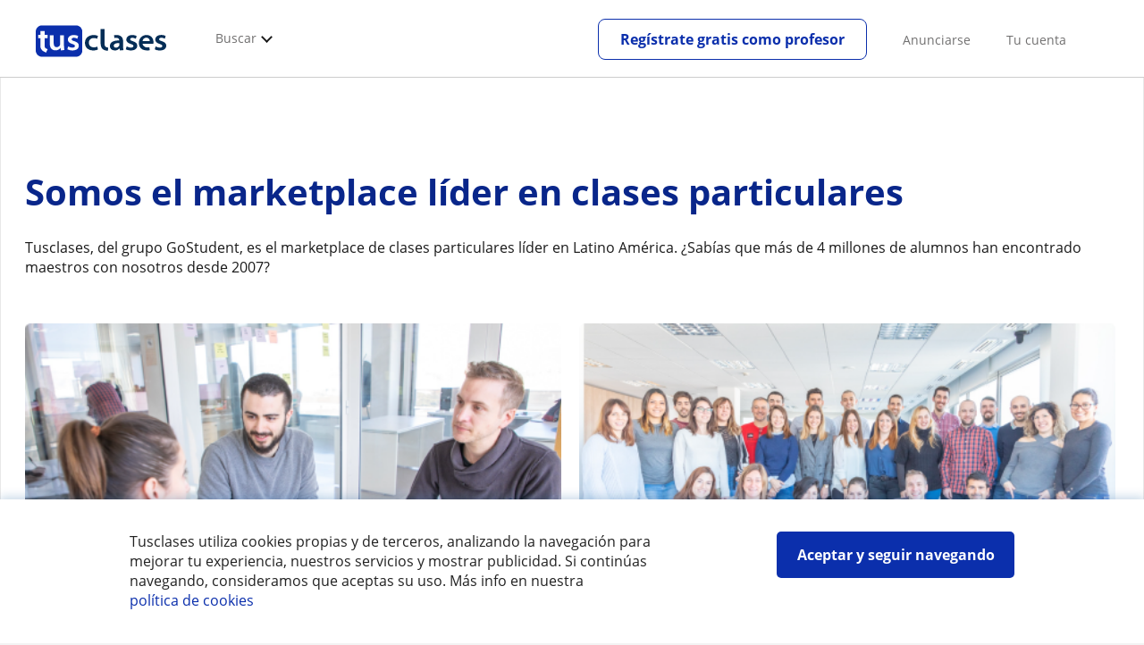

--- FILE ---
content_type: text/css
request_url: https://d13nnzzfr74buh.cloudfront.net/mision-vision.min.css?v=794
body_size: 1350
content:
.shell.shellcontent{width:100%;}.shell.shellcontent #div_contenido{padding:0;}.misionVisionContent{display:flex;flex-direction:column;padding:100px 0 134px;font-family:"Open Sans",arial,sans-serif;color:#444;}@media all and (max-width:768px){.misionVisionContent{padding:72px 0 125px;}}.misionVisionContent .title{margin:0;color:#09268a;}.misionVisionContent .subtitle{margin:0;font-size:16px;}.misionVisionContent p{margin:0;}.misionVisionContent .somosLider{display:flex;flex-direction:column;text-align:center;align-items:center;width:940px;margin:0 auto;}@media all and (max-width:768px){.misionVisionContent .somosLider{width:unset;padding:0 22px;}.misionVisionContent .somosLider img{display:block;margin:0 auto;}}.misionVisionContent .somosLider .title{font-size:24px;font-weight:bold;margin-bottom:52px;}@media all and (max-width:768px){.misionVisionContent .somosLider .title{margin-bottom:36px;}}.misionVisionContent .somosLider .subtitle{margin-bottom:52px;max-width:780px;}.misionVisionContent .somosLider .images{display:flex;text-align:left;}@media all and (max-width:768px){.misionVisionContent .somosLider .images{flex-direction:column;}.misionVisionContent .somosLider .images .title{text-align:left;}.misionVisionContent .somosLider .images img{min-height:1px;width:100%;height:auto;}}.misionVisionContent .somosLider .images .image1{margin-right:20px;}@media all and (max-width:768px){.misionVisionContent .somosLider .images .image1{margin-right:0;}}.misionVisionContent .somosLider .images .title{font-size:24px;font-weight:bold;color:#0b2fac;margin-top:24px;margin-bottom:24px;}@media all and (max-width:768px){.misionVisionContent .somosLider .images .title{margin-bottom:16px;}}.misionVisionContent .somosLider .images .subtitle{margin-bottom:0;}@media all and (max-width:768px){.misionVisionContent .somosLider .images .subtitle{margin-bottom:24px;}}.misionVisionContent .contactaCon{display:flex;flex-direction:column;text-align:center;align-items:center;margin-bottom:120px;background-color:rgba(223,238,255,.4);padding:46px 0;margin-top:134px;}@media all and (max-width:768px){.misionVisionContent .contactaCon{margin-top:72px;margin-bottom:72px;padding:46px 28px;}}.misionVisionContent .contactaCon .textContacta{display:flex;flex-direction:column;align-items:center;}.misionVisionContent .contactaCon .textContacta .title{font-size:20px;margin-bottom:24px;font-weight:bold;}.misionVisionContent .contactaCon .textContacta .subtitle{margin-bottom:36px;display:inline-block;}.misionVisionContent .contactaCon .textContacta .subtitle p{display:inline-block;}@media all and (max-width:768px){.misionVisionContent .contactaCon .textContacta .subtitle p{display:inline;}}.misionVisionContent .contactaCon .textContacta a{width:236px;font-weight:bold;font-size:16px;background:#0b2fac;}.misionVisionContent .app{display:flex;justify-content:space-evenly;width:940px;margin:0 auto;}@media all and (max-width:768px){.misionVisionContent .app{width:unset;padding:0 22px;flex-direction:column;}.misionVisionContent .app .title{text-align:left;}}.misionVisionContent .app .textBlock{display:flex;flex-direction:column;max-width:380px;}@media all and (max-width:768px){.misionVisionContent .app .textBlock{margin-bottom:46px;}}.misionVisionContent .app .textBlock .title{font-size:20px;margin-bottom:24px;font-weight:bold;}.misionVisionContent .app .textBlock .subtitle{margin-bottom:74px;}@media all and (max-width:768px){.misionVisionContent .app .textBlock .subtitle{margin-bottom:38px;}}.misionVisionContent .app .textBlock .appLinks{display:flex;}.misionVisionContent .app .textBlock .appLinks img{width:auto;height:40px;}.misionVisionContent .app .textBlock .appLinks a{border-bottom:unset;}.misionVisionContent .app .textBlock .appLinks .apple{margin-right:24px;}.misionVisionContent .app .imageBlock img{min-height:1px;width:330px;height:auto;}@media all and (max-width:768px){.misionVisionContent .app .imageBlock img{width:100%;}}.misionVisionContent .ayuda{display:flex;flex-direction:column;text-align:center;align-items:center;margin-top:134px;}@media all and (max-width:768px){.misionVisionContent .ayuda{margin-top:72px;padding:0 22px;}}.misionVisionContent .ayuda .title{font-size:20px;margin-bottom:24px;font-weight:bold;}.misionVisionContent .ayuda .subtitle{margin-bottom:48px;}.misionVisionContent .ayuda img{width:145px;height:73px;margin-bottom:36px;}.misionVisionContent .ayuda a{width:236px;font-weight:bold;font-size:16px;background:#0b2fac;}.misionVisionContent .ayuda #lnkDescubrirFR{font-weight:normal;}.country_studentpass_active .shell.tc-wrapper{width:1240px;padding-left:24px;padding-right:24px;margin:0 auto;}@media all and (max-width:768px){.country_studentpass_active .shell.tc-wrapper{width:unset;}}.country_studentpass_active .misionVisionContent{display:flex;flex-direction:column;padding:100px 0 168px;font-family:"Open Sans",arial,sans-serif;align-items:center;width:1224px;margin:0 auto;color:#1a1a1a;}@media all and (max-width:768px){.country_studentpass_active .misionVisionContent{padding:40px 0 90px;width:unset;}}.country_studentpass_active .misionVisionContent .title{margin:0;}.country_studentpass_active .misionVisionContent .subtitle{font-size:16px;}.country_studentpass_active .misionVisionContent p{margin:0;}.country_studentpass_active .misionVisionContent a{border-bottom:unset;}.country_studentpass_active .misionVisionContent a:hover{border-bottom:unset;}.country_studentpass_active .misionVisionContent .somosLider{text-align:left;align-items:unset;width:inherit;}@media all and (max-width:768px){.country_studentpass_active .misionVisionContent .somosLider{width:unset;padding:0 18px;}.country_studentpass_active .misionVisionContent .somosLider img{display:block;margin:0 auto;}}.country_studentpass_active .misionVisionContent .somosLider .title{font-size:40px;margin-bottom:24px;text-align:left;}@media all and (max-width:768px){.country_studentpass_active .misionVisionContent .somosLider .title{margin-bottom:24px;line-height:40px;font-size:32px;text-align:left;}}.country_studentpass_active .misionVisionContent .somosLider .subtitle{max-width:unset;}@media all and (max-width:768px){.country_studentpass_active .misionVisionContent .somosLider .subtitle{margin-bottom:44px;}}@media all and (max-width:768px){.country_studentpass_active .misionVisionContent .somosLider .images{flex-direction:column;}.country_studentpass_active .misionVisionContent .somosLider .images .title{text-align:left;}.country_studentpass_active .misionVisionContent .somosLider .images img{min-height:1px;width:330px;height:auto;}}.country_studentpass_active .misionVisionContent .somosLider .images img{width:600px;height:auto;}@media all and (max-width:768px){.country_studentpass_active .misionVisionContent .somosLider .images img{width:340px;}}.country_studentpass_active .misionVisionContent .somosLider .images .image1{margin-bottom:60px;}@media all and (max-width:768px){.country_studentpass_active .misionVisionContent .somosLider .images .image1{margin-right:0;}}.country_studentpass_active .misionVisionContent .somosLider .images .title{font-size:24px;color:#0b2fac;}@media all and (max-width:768px){.country_studentpass_active .misionVisionContent .somosLider .images .title{margin-bottom:16px;}}.country_studentpass_active .misionVisionContent .somosLider .images .subtitle{margin-bottom:0;max-width:500px;}@media all and (max-width:768px){.country_studentpass_active .misionVisionContent .somosLider .images .subtitle{margin-bottom:0;}}.country_studentpass_active .misionVisionContent .contactaCon{display:flex;flex-direction:row;text-align:center;align-items:center;margin-bottom:168px;background:#d7e5f4;padding:46px 0;margin-top:168px;width:inherit;border-radius:16px;justify-content:space-between;}@media all and (max-width:768px){.country_studentpass_active .misionVisionContent .contactaCon{margin-top:96px;margin-bottom:96px;padding:46px 28px;flex-direction:column;border-radius:unset;text-align:center;padding:40px 16px;}}.country_studentpass_active .misionVisionContent .contactaCon .textContacta{width:500px;text-align:left;margin-left:104px;}@media all and (max-width:768px){.country_studentpass_active .misionVisionContent .contactaCon .textContacta{width:unset;margin-left:unset;text-align:center;margin-bottom:36px;}}.country_studentpass_active .misionVisionContent .contactaCon .textContacta .title{font-size:32px;margin-bottom:24px;font-weight:bold;align-self:flex-start;}@media all and (max-width:768px){.country_studentpass_active .misionVisionContent .contactaCon .textContacta .title{font-size:24px;align-self:unset;}}.country_studentpass_active .misionVisionContent .contactaCon .textContacta .subtitle{margin-bottom:36px;display:inline-block;font-size:24px;}@media all and (max-width:768px){.country_studentpass_active .misionVisionContent .contactaCon .textContacta .subtitle{font-size:16px;}}.country_studentpass_active .misionVisionContent .contactaCon .textContacta .subtitle p{display:inline-block;}.country_studentpass_active .misionVisionContent .contactaCon .textContacta a{width:236px;padding:0;align-self:flex-start;}@media all and (max-width:768px){.country_studentpass_active .misionVisionContent .contactaCon .textContacta a{width:unset;align-self:unset;}}.country_studentpass_active .misionVisionContent .contactaCon .textContacta a.btn{background:#0b2fac;padding:17px 0;font-weight:bold;width:288px;}@media all and (max-width:768px){.country_studentpass_active .misionVisionContent .contactaCon .textContacta a.btn{width:290px;padding:2px 0;}}.country_studentpass_active .misionVisionContent .contactaCon .imageContacta{margin-right:104px;}@media all and (max-width:768px){.country_studentpass_active .misionVisionContent .contactaCon .imageContacta{margin-right:unset;}.country_studentpass_active .misionVisionContent .contactaCon .imageContacta img{min-height:1px;width:235px;}}.country_studentpass_active .misionVisionContent .ayuda{display:flex;flex-direction:row;text-align:left;align-items:center;width:inherit;margin-top:unset;justify-content:center;}@media all and (max-width:768px){.country_studentpass_active .misionVisionContent .ayuda{flex-direction:column;padding:0 16px 0;}}.country_studentpass_active .misionVisionContent .ayuda .title{font-size:24px;font-weight:bold;margin-right:10px;text-align:left;}@media all and (max-width:768px){.country_studentpass_active .misionVisionContent .ayuda .title{font-size:18px;margin-right:unset;text-align:left;align-self:flex-start;}}.country_studentpass_active .misionVisionContent .ayuda .subtitle{width:unset;color:#0b2fac;margin-bottom:unset;}@media all and (max-width:768px){.country_studentpass_active .misionVisionContent .ayuda .subtitle{font-size:18px;}}.country_studentpass_active .misionVisionContent .ayuda img{width:145px;height:73px;margin-bottom:42px;}.country_studentpass_active .misionVisionContent .ayuda a{width:236px;padding:0;font-size:24px;}.country_studentpass_active .misionVisionContent .ayuda #lnkDescubrirFR{background:none;}

--- FILE ---
content_type: image/svg+xml
request_url: https://d13nnzzfr74buh.cloudfront.net/i/mision-vision/contactaFR.svg
body_size: 10654
content:
<svg width="392" height="256" viewBox="0 0 392 256" fill="none" xmlns="http://www.w3.org/2000/svg">
<g id="commentc&#204;&#167;amarche-rechercher-06">
<g id="Group">
<path id="Path" d="M26.6924 140.257L18.1031 162.152C16.9861 164.999 20.26 167.577 22.7636 165.807L55.7729 142.527" fill="#EFF5FB"/>
<path id="Path_2" d="M126.991 151.916H47.7228C21.377 151.916 0 130.56 0 104.24V79.9215C0 53.6017 21.377 32.2842 47.7228 32.2842H126.991C153.337 32.2842 174.675 53.6017 174.675 79.9215V104.24C174.675 130.56 153.337 151.916 126.991 151.916Z" fill="#FFD8C5"/>
<path id="Path_3" d="M126.991 151.916H47.7228C21.377 151.916 0 130.56 0 104.24V79.9215C0 53.6017 21.377 32.2842 47.7228 32.2842H126.991C153.337 32.2842 174.675 53.6017 174.675 79.9215V104.24C174.675 130.56 153.337 151.916 126.991 151.916Z" fill="#EFF5FB"/>
<path id="Path_4" d="M187.579 0H145.749C131.844 0 120.597 11.2744 120.597 25.127V37.9406C120.597 47.368 125.797 55.6025 133.5 59.9122L130.111 68.4931C129.533 69.9938 131.266 71.3406 132.576 70.4171L143.168 62.9521C144.016 63.029 144.863 63.0675 145.749 63.0675H187.579C201.483 63.0675 212.73 51.7931 212.73 37.9406V25.1654C212.769 11.2744 201.483 0 187.579 0Z" fill="#6095D2"/>
<path id="Path_5" d="M126.991 32.2842H120.597V37.9791C120.597 47.4065 125.797 55.6411 133.5 59.9508L130.111 68.5316C129.533 70.0323 131.266 71.3791 132.576 70.4556L143.168 62.9906C144.016 63.0676 144.863 63.1061 145.749 63.1061H171.632C164.815 45.0978 147.405 32.2842 126.991 32.2842Z" fill="#2D629F"/>
<path id="Path_6" d="M118.44 95.39C117.092 95.7364 115.937 96.5444 114.935 97.4294C114.088 98.1606 113.318 98.9301 112.624 99.7767C111.084 101.624 109.89 103.663 108.965 105.895C108.503 107.049 108.118 108.242 107.887 109.435C107.81 109.858 107.81 110.243 108.041 110.628C108.233 110.936 108.58 111.244 108.965 111.32C109.735 111.513 110.698 111.09 110.852 110.243C111.122 108.935 111.507 107.703 112.008 106.472C111.969 106.588 111.892 106.703 111.854 106.857C112.547 105.202 113.433 103.663 114.55 102.239C114.473 102.355 114.396 102.432 114.319 102.547C115.32 101.277 116.437 100.085 117.709 99.0841C117.593 99.161 117.516 99.238 117.4 99.3149C117.863 98.9686 118.402 98.6223 118.941 98.3914C118.826 98.4299 118.71 98.5069 118.556 98.5453C118.787 98.4684 119.018 98.3914 119.249 98.3145C120.02 98.1221 120.559 97.1986 120.328 96.429C120.058 95.6594 119.288 95.1977 118.44 95.39Z" fill="#E28B50"/>
<path id="Path_7" d="M112.2 100.816L112.701 114.745C112.701 114.745 129.495 113.129 126.259 103.856C123.871 96.9678 112.2 100.816 112.2 100.816Z" fill="#E28B50"/>
<path id="Path_8" d="M125.527 95.8135C125.412 96.0059 125.296 96.1982 125.181 96.3522C125.142 96.3906 125.104 96.4676 125.065 96.5061C124.988 96.6215 125.065 96.583 125.104 96.4676C125.065 96.5446 124.911 96.6985 124.873 96.7754C124.603 97.0833 124.295 97.3911 123.948 97.6989C123.871 97.7759 123.756 97.8529 123.679 97.9298C123.64 97.9683 123.602 98.0068 123.563 98.0453C123.525 98.0837 123.409 98.1992 123.525 98.0837C123.679 97.9683 123.486 98.1222 123.448 98.1222C123.409 98.1607 123.371 98.1992 123.332 98.1992C123.216 98.2761 123.139 98.3531 123.024 98.43C122.677 98.6609 122.292 98.9303 121.907 99.1227C120.251 100.085 118.479 100.777 116.784 101.701C115.744 102.278 114.743 102.894 113.857 103.702C113.395 104.086 113.433 104.933 113.857 105.318C114.358 105.78 115.012 105.741 115.475 105.318C115.552 105.241 115.667 105.164 115.744 105.087C115.783 105.048 115.821 105.01 115.86 104.972C116.014 104.856 115.629 105.125 115.86 104.972C116.052 104.818 116.245 104.664 116.476 104.548C116.861 104.279 117.285 104.048 117.708 103.779C118.556 103.317 119.48 102.894 120.366 102.47C122.138 101.624 123.833 100.739 125.335 99.5075C126.182 98.8148 126.914 97.9683 127.453 97.0448C127.761 96.5061 127.607 95.775 127.03 95.4671C126.529 95.1208 125.836 95.2747 125.527 95.8135Z" fill="#E28B50"/>
<path id="Path_9" d="M128.224 98.4685C127.954 98.7379 127.684 99.0073 127.376 99.2766C127.222 99.392 127.068 99.546 126.914 99.6614C126.953 99.6229 126.991 99.6229 127.03 99.5844C126.991 99.6229 126.953 99.6614 126.914 99.6999C126.837 99.7768 126.76 99.8153 126.644 99.8923C126.028 100.316 125.373 100.7 124.719 101.047C124.372 101.239 124.064 101.393 123.717 101.547C123.563 101.624 123.37 101.701 123.216 101.778C123.178 101.816 123.101 101.816 123.062 101.855C123.216 101.778 123.216 101.778 123.101 101.816C123.024 101.855 122.947 101.893 122.87 101.893C122.138 102.201 121.406 102.47 120.674 102.701C120.097 102.894 119.673 103.509 119.865 104.125C120.058 104.702 120.674 105.125 121.291 104.933C124.41 103.894 127.53 102.509 129.88 100.123C130.304 99.6999 130.342 98.9303 129.88 98.507C129.418 98.0453 128.686 98.0068 128.224 98.4685Z" fill="#E28B50"/>
<path id="Path_10" d="M128.917 102.355C127.915 103.086 126.837 103.702 125.72 104.279C125.45 104.433 125.142 104.548 124.873 104.664C124.68 104.741 125.027 104.625 124.873 104.664C124.796 104.702 124.757 104.702 124.68 104.741C124.526 104.817 124.372 104.856 124.218 104.933C123.64 105.164 123.062 105.356 122.446 105.51C121.868 105.664 121.445 106.318 121.637 106.934C121.83 107.511 122.446 107.896 123.062 107.742C125.566 107.049 127.954 105.895 130.072 104.394C130.342 104.202 130.535 104.009 130.612 103.702C130.689 103.432 130.65 103.047 130.496 102.817C130.188 102.278 129.456 101.97 128.917 102.355Z" fill="#E28B50"/>
<path id="Path_11" d="M128.147 106.78C128.031 106.857 128.07 106.818 128.147 106.78C128.108 106.818 128.031 106.818 127.954 106.857C127.838 106.895 127.723 106.934 127.607 106.972C127.376 107.049 127.145 107.165 126.876 107.242C126.375 107.434 125.874 107.588 125.373 107.703C124.333 107.973 123.293 108.127 122.331 108.627C121.791 108.896 121.599 109.704 121.907 110.205C122.253 110.743 122.908 110.936 123.486 110.628C123.525 110.589 123.602 110.589 123.64 110.551C123.833 110.435 123.486 110.589 123.64 110.551C123.756 110.512 123.833 110.474 123.948 110.435C124.179 110.358 124.41 110.32 124.642 110.243C125.142 110.128 125.643 110.012 126.144 109.858C127.222 109.55 128.262 109.166 129.264 108.742C129.495 108.627 129.726 108.281 129.803 108.05C129.88 107.78 129.841 107.396 129.687 107.165C129.533 106.934 129.302 106.703 128.994 106.626C128.724 106.587 128.455 106.664 128.147 106.78Z" fill="#E28B50"/>
<path id="Path_12" d="M94.2515 132.522C89.9761 132.522 85.7393 130.675 82.8505 127.135L61.666 101.162L76.6107 89.0024L94.9449 111.436L110.159 99.2764L122.177 114.283L103.419 129.329C100.722 131.484 97.487 132.522 94.2515 132.522Z" fill="#B0DD88"/>
<path id="Path_13" d="M85.4696 123.018L90.3227 151.916H42.7925C42.7925 151.916 40.1349 126.058 47.1065 115.746" fill="#163150"/>
<path id="Path_14" d="M96.4854 63.6831C96.4854 63.6831 100.915 66.7999 98.6424 69.2241C96.7551 71.2635 91.4397 68.4545 91.4397 68.4545L92.9804 64.1449" fill="#0B1928"/>
<path id="Path_15" d="M139.047 118.939C137.776 119.401 136.697 120.209 135.773 121.171C134.926 122.056 134.155 122.98 133.462 123.98C132.114 125.866 131.112 128.02 130.458 130.252C130.072 131.561 129.841 132.869 129.687 134.216C129.649 134.6 129.88 135.062 130.15 135.293C130.419 135.562 130.843 135.755 131.228 135.755C131.613 135.755 132.037 135.601 132.306 135.293C132.615 134.985 132.692 134.639 132.769 134.216C132.769 134.062 132.807 133.908 132.807 133.754C132.807 133.908 132.769 134.023 132.769 134.177C133 132.407 133.501 130.637 134.194 128.982C134.155 129.098 134.078 129.213 134.04 129.367C134.733 127.751 135.619 126.212 136.697 124.788C136.62 124.904 136.543 124.981 136.466 125.096C137.237 124.134 138.046 123.172 139.047 122.402C138.931 122.479 138.854 122.556 138.739 122.633C139.124 122.326 139.509 122.095 139.971 121.902C139.856 121.941 139.74 122.018 139.586 122.056C139.702 122.018 139.779 121.979 139.894 121.941C140.28 121.825 140.588 121.594 140.819 121.248C141.011 120.902 141.088 120.44 140.973 120.055C140.703 119.286 139.856 118.67 139.047 118.939Z" fill="#E28B50"/>
<path id="Path_16" d="M133.192 124.942L134.964 138.756C134.964 138.756 151.527 135.601 147.482 126.635C144.478 120.055 133.192 124.942 133.192 124.942Z" fill="#E28B50"/>
<path id="Path_17" d="M146.057 118.67C145.865 119.093 145.634 119.478 145.364 119.863C145.325 119.94 145.248 120.017 145.171 120.094C145.325 119.824 145.171 120.094 145.133 120.171C144.979 120.363 144.825 120.555 144.632 120.709C144.324 121.017 143.977 121.325 143.631 121.633C143.554 121.71 143.477 121.748 143.4 121.825C143.361 121.864 143.284 121.902 143.245 121.941C143.13 122.056 143.438 121.825 143.284 121.902C143.091 122.056 142.899 122.172 142.706 122.325C141.127 123.441 139.432 124.288 137.853 125.365C136.89 126.019 135.966 126.712 135.157 127.559C134.733 127.982 134.695 128.752 135.157 129.175C135.619 129.598 136.351 129.637 136.775 129.175C137.121 128.828 137.468 128.482 137.853 128.174C137.93 128.097 138.007 128.02 138.123 127.982C137.853 128.136 138.2 127.943 138.238 127.905C138.431 127.751 138.662 127.597 138.893 127.443C139.702 126.905 140.549 126.404 141.397 125.904C143.053 124.904 144.709 123.903 146.096 122.518C146.866 121.748 147.559 120.825 148.022 119.824C148.291 119.286 148.176 118.555 147.598 118.247C147.136 117.977 146.327 118.093 146.057 118.67Z" fill="#E28B50"/>
<path id="Path_18" d="M149.023 121.094C148.522 121.71 148.021 122.249 147.444 122.749C147.29 122.864 147.174 122.98 147.02 123.095C146.982 123.134 146.673 123.364 146.943 123.172C146.866 123.249 146.789 123.288 146.673 123.364C146.365 123.595 146.057 123.788 145.749 123.98C144.439 124.827 143.053 125.519 141.628 126.135C141.088 126.366 140.896 127.212 141.204 127.713C141.589 128.29 142.205 128.405 142.783 128.136C145.71 126.828 148.599 125.211 150.641 122.71C150.833 122.479 150.987 122.21 150.987 121.902C150.987 121.633 150.872 121.287 150.641 121.094C150.255 120.671 149.447 120.556 149.023 121.094Z" fill="#E28B50"/>
<path id="Path_19" d="M149.87 125.058C149.639 125.25 149.408 125.442 149.177 125.635C149.1 125.673 149.061 125.75 148.984 125.789C148.83 125.904 149.1 125.712 148.984 125.789C148.869 125.866 148.753 125.981 148.599 126.058C148.099 126.404 147.598 126.751 147.059 127.059C146.519 127.366 145.98 127.674 145.441 127.944C145.171 128.059 144.902 128.213 144.632 128.328C144.555 128.367 144.516 128.405 144.439 128.405C144.709 128.29 144.478 128.405 144.401 128.405C144.247 128.482 144.093 128.521 143.939 128.598C143.669 128.713 143.399 128.867 143.245 129.136C143.091 129.367 143.053 129.752 143.13 130.021C143.322 130.56 143.939 131.06 144.555 130.83C147.097 129.868 149.408 128.482 151.45 126.674C151.912 126.289 151.873 125.442 151.45 125.058C151.026 124.596 150.333 124.634 149.87 125.058Z" fill="#E28B50"/>
<path id="Path_20" d="M149.716 129.367C149.254 129.598 148.792 129.829 148.33 130.06C148.214 130.098 148.099 130.175 147.945 130.214C147.906 130.252 147.829 130.252 147.791 130.291C147.636 130.368 147.983 130.214 147.829 130.291C147.559 130.406 147.328 130.483 147.059 130.599C146.057 130.984 145.017 131.214 144.131 131.792C143.631 132.099 143.361 132.831 143.708 133.369C144.016 133.869 144.748 134.139 145.287 133.792C145.479 133.677 145.711 133.562 145.903 133.446C146.057 133.369 145.634 133.562 145.903 133.446C145.942 133.408 146.019 133.408 146.057 133.369C146.173 133.331 146.288 133.292 146.365 133.254C146.866 133.1 147.328 132.946 147.829 132.754C148.869 132.369 149.87 131.907 150.833 131.368C151.373 131.06 151.565 130.291 151.257 129.791C150.949 129.252 150.294 129.06 149.716 129.367Z" fill="#E28B50"/>
<ellipse id="Oval" cx="65.3251" cy="123.018" rx="20.1445" ry="20.1247" fill="#163150"/>
<path id="Path_21" d="M82.6963 87.6559L72.4893 80.7681C74.6847 77.5358 76.1099 74.8038 77.6506 71.9178C78.1513 70.9559 78.6905 69.9939 79.1912 68.9934L90.0146 74.9192C89.5139 75.8427 89.0516 76.7277 88.5509 77.6512C87.0102 80.5757 85.2384 83.8464 82.6963 87.6559Z" fill="#E28B50"/>
<path id="Path_22" d="M81.3484 76.8047C81.3484 76.8047 82.2728 81.1528 85.4697 83.2692L88.6667 77.7667" fill="#773901"/>
<path id="Path_23" d="M85.6622 80.1908L86.0859 80.3447C89.4369 81.4221 93.019 79.6136 94.136 76.2659L96.4085 69.3396C97.8721 64.8376 95.407 60.0277 90.9005 58.5654C86.394 57.1032 81.5794 59.5659 80.1157 64.068L79.0757 67.2618C77.2654 72.6104 80.2313 78.4207 85.6622 80.1908Z" fill="#E28B50"/>
<path id="Path_24" d="M91.5938 74.8807C91.5168 74.8037 91.4782 74.7652 91.4012 74.6883C91.3627 74.6498 91.3627 74.6113 91.3242 74.5729C91.3242 74.5729 91.2857 74.4959 91.3242 74.5729L91.2857 74.5344C91.1701 74.3805 91.0931 74.2265 91.016 74.0726C90.9775 74.0341 90.9775 73.9957 90.9775 73.9572C90.9775 73.9187 90.939 73.8417 90.939 73.9187C90.9005 73.8417 90.862 73.7648 90.862 73.6493C90.7849 73.457 90.7464 73.303 90.7464 73.1106C90.7079 72.9182 90.4383 72.7643 90.2842 72.8413C90.0531 72.9182 89.9761 73.1106 90.0146 73.303C90.1301 74.1111 90.5538 74.8807 91.1316 75.4579C91.2857 75.6118 91.5168 75.6118 91.6708 75.4579C91.7479 75.2655 91.7479 75.0346 91.5938 74.8807Z" fill="#0B1928"/>
<ellipse id="Oval_2" cx="92.942" cy="71.225" rx="0.616275" ry="0.615668" fill="#0B1928"/>
<path id="Path_25" d="M94.059 68.8778C93.6738 68.7624 93.2887 68.7239 92.9035 68.7239C92.7109 68.7239 92.5183 68.9163 92.5183 69.1087C92.5183 69.3011 92.6724 69.4935 92.9035 69.4935C93.0576 69.4935 93.2501 69.4935 93.4042 69.5319C93.3657 69.5319 93.3272 69.5319 93.2887 69.5319C93.4812 69.5704 93.6353 69.6089 93.8279 69.6474C94.0205 69.6859 94.2516 69.5704 94.2901 69.378C94.3671 69.1471 94.2516 68.9548 94.059 68.8778Z" fill="#0B1928"/>
<path id="Path_26" d="M95.2915 74.8806C94.9064 75.6886 93.5583 76.4197 92.6724 75.7656L93.9049 73.6108C93.9819 73.4568 94.8293 73.6492 94.9449 73.7262C95.4456 74.034 95.4841 74.4573 95.2915 74.8806Z" fill="#E28B50"/>
<path id="Path_27" d="M49.2634 93.3508L45.2191 112.667C44.9494 114.053 45.7583 115.399 47.1449 115.746L87.2028 126.135C88.3583 126.443 89.5523 125.904 90.1686 124.865L97.8335 111.167C103.496 101.008 98.2572 88.233 87.0872 84.9623L71.1411 80.3063C61.3963 77.4204 51.3048 83.4616 49.2634 93.3508Z" fill="#B0DD88"/>
<path id="Path_28" d="M87.3569 67.6465C87.3569 67.6465 85.7777 65.0684 84.6222 66.723C83.9289 67.7235 84.4296 68.9163 84.9689 69.6859C85.354 70.2246 85.277 70.9557 84.8148 71.379L80.5009 75.4578C80.2313 75.6887 79.8846 75.8041 79.5379 75.6887L76.8417 74.9961C76.3795 74.8806 76.0329 74.4574 76.0714 73.9571C76.1869 71.6869 74.8003 66.3767 76.6492 62.2979C77.6506 60.0661 82.4652 53.9094 90.2842 57.7574C90.9775 58.1037 87.7806 57.9882 88.551 57.8728C90.3613 57.6034 93.9048 57.565 96.6011 60.5663C100.376 64.7606 100.799 66.5691 97.6795 66.8385C94.6367 67.0693 90.8235 64.068 87.3569 67.6465Z" fill="#0B1928"/>
<path id="Path_29" d="M60.9728 139.872C61.9357 143.528 62.5135 147.26 62.7446 150.993C62.7831 151.493 63.5534 151.493 63.5149 150.993C63.2838 147.183 62.7061 143.374 61.7046 139.641C61.5891 139.179 60.8572 139.372 60.9728 139.872Z" fill="#2D629F"/>
<path id="Shape" d="M102.61 150.069C98.681 150.069 95.8307 149.184 93.5197 147.452C88.3199 143.528 86.7407 136.255 83.8904 117.977C83.1201 113.129 82.0031 105.779 81.2712 103.971C81.2712 103.971 81.849 105.356 83.4667 106.626L95.253 91.3882C99.798 94.8898 100.722 100.777 102.918 115.014C103.573 119.247 104.651 126.212 105.691 130.522C111.353 129.56 121.868 126.597 131.459 123.134L138.007 141.219C137.699 141.334 129.88 144.143 121.368 146.529C113.086 148.915 107.116 150.069 102.61 150.069Z" fill="#B0DD88"/>
<path id="Path_30" d="M82.3497 106.395C83.0044 110.32 83.6592 114.206 84.314 118.131C84.5066 119.247 84.6992 120.325 84.8533 121.44C84.8918 121.671 85.277 121.594 85.2384 121.325C84.5837 117.4 83.9289 113.514 83.2741 109.589C83.0815 108.473 82.8889 107.396 82.7348 106.28C82.6578 106.049 82.3111 106.164 82.3497 106.395Z" fill="#629F2D"/>
<path id="Path_31" d="M117.131 100.7C117.478 101.893 117.4 103.163 116.9 104.317C116.823 104.51 116.861 104.741 117.054 104.856C117.208 104.972 117.478 104.895 117.593 104.702C118.209 103.394 118.325 101.893 117.901 100.508C117.709 100.008 116.977 100.239 117.131 100.7Z" fill="#773901"/>
<g id="Group_2">
<ellipse id="Oval_3" cx="148.407" cy="31.9762" rx="2.31103" ry="2.30876" fill="#EFF5FB"/>
<ellipse id="Oval_4" cx="166.664" cy="31.9762" rx="2.31103" ry="2.30876" fill="#EFF5FB"/>
<ellipse id="Oval_5" cx="184.921" cy="31.9762" rx="2.31103" ry="2.30876" fill="#EFF5FB"/>
</g>
<path id="Path_32" d="M72.682 49.1381C73.0671 49.9077 73.4523 50.7158 73.876 51.4854C73.953 51.6778 74.2227 51.7162 74.4153 51.6393C74.6078 51.5238 74.6464 51.293 74.5693 51.1006C74.1841 50.331 73.799 49.5229 73.3753 48.7533C73.2983 48.5609 73.0286 48.5225 72.836 48.5994C72.6435 48.7533 72.5664 48.9457 72.682 49.1381Z" fill="#0B1928"/>
<path id="Path_33" d="M83.3513 44.9054C83.5824 46.1367 83.8135 47.3681 84.006 48.5994C84.0446 48.7918 84.2757 48.9072 84.4683 48.8688C84.6994 48.7918 84.7764 48.5994 84.7379 48.407C84.5068 47.1757 84.2757 45.9443 84.0831 44.713C84.0446 44.5206 83.8135 44.4052 83.6209 44.4437C83.3898 44.4821 83.3127 44.6745 83.3513 44.9054Z" fill="#0B1928"/>
<path id="Path_34" d="M95.5225 46.0211C95.2529 47.0985 94.9833 48.1374 94.6752 49.2149C94.5596 49.6766 95.2914 49.9075 95.407 49.4073C95.6766 48.3298 95.9462 47.2909 96.2544 46.2135C96.4084 45.7517 95.6766 45.5593 95.5225 46.0211Z" fill="#0B1928"/>
</g>
<g id="Group_3">
<path id="Shape_2" d="M274.511 101.135C274.318 101.135 274.087 101.096 273.894 101.02C273.123 100.674 272.738 99.7899 273.085 98.9829C274.781 95.1401 274.742 91.9122 274.742 90.3751C274.742 89.7987 274.742 89.4144 274.819 89.0685C275.012 88.2231 275.821 87.7235 276.631 87.8773C277.44 88.0694 277.98 88.838 277.826 89.6449C277.826 89.7602 277.826 90.0677 277.826 90.3366C277.826 92.1043 277.864 95.755 275.937 100.213C275.706 100.789 275.128 101.135 274.511 101.135Z" fill="#FFB685"/>
<path id="Path_35" d="M260.634 108.052L275.513 102.557C275.513 102.557 275.475 85.3794 266.532 86.0711C257.589 86.7628 260.634 108.052 260.634 108.052Z" fill="#FFB685"/>
<path id="Path_36" d="M273.74 95.8319C273.162 95.8319 272.661 95.4092 272.583 94.8328C271.311 85.0337 265.26 82.3053 264.99 82.19C264.412 81.921 264.142 81.2678 264.373 80.6913C264.604 80.1149 265.298 79.8459 265.876 80.0765C266.185 80.1918 273.393 83.3429 274.858 94.5638C274.935 95.1787 274.511 95.7551 273.856 95.8704C273.856 95.7935 273.817 95.8319 273.74 95.8319Z" fill="#FFB685"/>
<path id="Shape_3" d="M267.881 89.4144C267.496 89.4144 267.11 89.2223 266.917 88.8764C266.532 88.3384 263.757 85.1874 261.135 84.4188C260.519 84.2267 260.172 83.5734 260.365 82.997C260.557 82.3821 261.213 82.0363 261.791 82.2284C265.26 83.266 268.806 87.3393 268.999 87.9542C269.192 88.569 268.845 89.2223 268.228 89.376C268.074 89.4144 267.958 89.4144 267.881 89.4144Z" fill="#FFB685"/>
<path id="Path_37" d="M263.795 91.3359C263.371 91.3359 262.947 91.1053 262.754 90.7211C262.716 90.6058 261.251 87.9927 258.514 87.6468C257.898 87.57 257.435 86.9935 257.512 86.3403C257.589 85.7254 258.167 85.2643 258.823 85.3411C262.87 85.8407 264.836 89.6451 264.836 89.6835C265.106 90.2599 264.874 90.9516 264.296 91.2206C264.142 91.2975 263.949 91.3359 263.795 91.3359Z" fill="#FFB685"/>
<path id="Path_38" d="M261.598 95.832C261.097 95.832 260.634 95.5245 260.48 95.025C260.441 94.9097 259.439 92.1044 256.818 91.2975C256.201 91.1053 255.854 90.452 256.047 89.8756C256.24 89.2608 256.895 88.9149 257.473 89.1071C261.405 90.2983 262.677 94.3333 262.677 94.3717C262.87 94.9865 262.484 95.6398 261.906 95.7935C261.791 95.832 261.675 95.832 261.598 95.832Z" fill="#FFB685"/>
<path id="Path_39" d="M353.261 229.177L361.857 251.043C362.975 253.886 359.698 256.461 357.193 254.693L324.158 231.444" fill="#EFF5FB"/>
<path id="Path_40" d="M264.913 240.782H344.241C370.607 240.782 391.961 219.493 391.961 193.208V168.922C391.961 142.637 370.607 121.348 344.241 121.348H264.913C238.547 121.348 217.193 142.637 217.193 168.922V193.208C217.193 219.493 238.586 240.782 264.913 240.782Z" fill="#EFF5FB"/>
<path id="Shape_4" d="M357.27 196.551C356.961 196.551 356.614 196.436 356.345 196.244C355.689 195.744 355.535 194.784 356.036 194.131C356.075 194.054 356.229 193.746 356.345 193.516C357.077 191.902 358.619 188.597 362.281 185.407C362.936 184.831 363.9 184.908 364.439 185.561C365.017 186.214 364.94 187.175 364.285 187.713C361.124 190.48 359.775 193.4 359.12 194.822C358.889 195.36 358.696 195.706 358.503 195.975C358.195 196.321 357.771 196.551 357.27 196.551Z" fill="#FFB685"/>
<path id="Path_41" d="M379.472 184.754L363.668 183.409C363.668 183.409 356.383 198.972 364.748 202.124C373.112 205.275 379.472 184.754 379.472 184.754Z" fill="#FFB685"/>
<path id="Path_42" d="M363.553 208.234C363.244 208.234 362.936 208.118 362.705 207.849C362.473 207.619 357.308 201.701 360.777 190.941C360.97 190.326 361.625 190.019 362.242 190.211C362.859 190.403 363.167 191.056 362.975 191.671C359.929 201.086 364.247 206.12 364.439 206.312C364.863 206.773 364.825 207.504 364.324 207.926C364.131 208.157 363.861 208.234 363.553 208.234Z" fill="#FFB685"/>
<path id="Shape_5" d="M368.178 207.965C367.909 207.965 367.639 207.849 367.407 207.657C364.709 205.236 363.244 200.048 363.321 199.395C363.437 198.78 364.015 198.319 364.632 198.434C365.172 198.511 365.557 198.934 365.596 199.434C365.711 200.087 366.868 204.083 368.911 205.928C369.373 206.351 369.412 207.081 368.988 207.542C368.834 207.849 368.487 207.965 368.178 207.965Z" fill="#FFB685"/>
<path id="Path_43" d="M372.033 206.235C371.802 206.235 371.609 206.159 371.416 206.043C367.985 203.853 367.831 199.626 367.831 199.587C367.831 198.934 368.332 198.435 368.988 198.435C369.604 198.435 370.144 198.934 370.144 199.549C370.144 199.664 370.337 202.662 372.65 204.122C373.189 204.468 373.343 205.159 372.996 205.697C372.804 206.043 372.418 206.235 372.033 206.235Z" fill="#FFB685"/>
<path id="Path_44" d="M375.001 203.545C374.731 203.545 374.461 203.43 374.23 203.238C371.185 200.51 371.763 196.321 371.763 196.244C371.879 195.629 372.457 195.168 373.074 195.283C373.69 195.399 374.114 195.975 374.037 196.59C374.037 196.705 373.729 199.664 375.772 201.509C376.234 201.931 376.273 202.662 375.849 203.123C375.618 203.43 375.309 203.545 375.001 203.545Z" fill="#FFB685"/>
<ellipse id="Oval_6" cx="321.537" cy="169.345" rx="19.967" ry="19.9057" fill="#F99192"/>
<path id="Path_45" d="M321.961 139.063L310.937 135.605V135.643C311.438 133.607 309.781 125.806 307.969 122.693L317.952 116.852C320.419 121.156 323.889 132.877 321.961 139.063Z" fill="#FFB685"/>
<path id="Path_46" d="M308.894 124.038L310.205 129.687C310.205 129.687 312.749 127.881 316.218 123.769C316.218 123.769 313.558 125.191 308.894 124.038Z" fill="#CC6600"/>
<path id="Path_47" d="M306.62 124.614L306.08 124.23C302.688 121.924 301.84 117.313 304.153 113.931L309.048 106.784C311.631 103.018 316.796 102.057 320.574 104.632L322.385 105.862C326.163 108.436 327.127 113.586 324.544 117.352L321.46 121.809C318.145 126.69 311.515 127.919 306.62 124.614Z" fill="#FFB685"/>
<ellipse id="Oval_7" cx="308.894" cy="112.087" rx="0.693833" ry="0.691703" fill="#0B1928"/>
<path id="Path_48" d="M304.269 112.356C303.806 113.24 304.076 114.892 305.232 115.2L306.312 112.702C306.389 112.548 305.656 111.972 305.502 111.895C304.924 111.664 304.5 111.895 304.269 112.356Z" fill="#FFB685"/>
<path id="Path_49" d="M324.775 130.071L300.414 134.452C294.285 135.567 290.353 141.561 291.818 147.594L297.523 171.189C297.986 173.034 299.72 174.302 301.609 174.148L341.042 170.997C343.085 170.843 344.665 169.076 344.627 167.039L344.048 145.635C343.74 135.682 334.605 128.304 324.775 130.071Z" fill="#6095D2"/>
<path id="Path_50" d="M306.62 115.277L308.509 115.353C308.778 115.353 308.971 115.622 308.856 115.891C308.547 116.66 307.853 118.005 306.813 117.851C305.733 117.698 305.887 116.429 306.042 115.738C306.119 115.43 306.35 115.238 306.62 115.277Z" fill="#0B1928"/>
<path id="Path_51" d="M306.813 117.813C307.545 117.889 308.085 117.313 308.432 116.698C307.699 116.276 306.658 116.775 306.003 117.159C306.119 117.505 306.389 117.774 306.813 117.813Z" fill="#CC6600"/>
<path id="Path_52" d="M307.044 107.207L309.896 108.321C310.783 108.667 311.785 108.629 312.633 108.206L313.79 107.629L312.864 109.628L314.214 110.435C315.216 111.049 315.794 112.125 315.794 113.278V113.509C315.794 113.509 316.95 112.164 318.569 112.74C320.188 113.317 318.377 116.622 316.411 116.506L316.218 127.112C316.218 127.689 316.758 128.15 317.336 128.035L333.217 125.076C333.872 124.96 334.258 124.307 334.103 123.692C332.986 119.58 328.784 106.015 322.809 104.171C322.308 104.017 321.807 103.748 321.383 103.441C319.34 102.057 312.132 98.7141 306.697 105.746C306.273 106.246 306.466 106.976 307.044 107.207Z" fill="#0B1928"/>
<path id="Path_53" d="M301.609 174.148C301.609 174.148 284.34 219.07 282.104 240.782H337.611C337.611 240.782 349.252 183.64 341.042 170.997" fill="#EC8C83"/>
<path id="Path_54" d="M309.472 109.82C309.627 109.858 309.742 109.897 309.858 109.973C309.819 109.973 309.781 109.935 309.781 109.935C310.051 110.05 310.32 110.204 310.59 110.358C310.744 110.473 311.014 110.396 311.13 110.204C311.246 110.012 311.169 109.781 310.976 109.666C310.59 109.397 310.128 109.205 309.704 109.051C309.511 108.974 309.28 109.128 309.241 109.32C309.164 109.551 309.28 109.743 309.472 109.82Z" fill="#0B1928"/>
<path id="Path_55" d="M319.225 208.849C317.991 212.807 316.758 216.803 315.524 220.761C314.291 224.719 313.057 228.716 311.824 232.674C311.13 234.903 310.436 237.132 309.742 239.36C309.588 239.822 310.32 240.052 310.475 239.553C311.708 235.594 312.941 231.598 314.175 227.64C315.408 223.682 316.642 219.685 317.875 215.727C318.569 213.498 319.263 211.27 319.957 209.041C320.111 208.58 319.379 208.387 319.225 208.849Z" fill="#D43021"/>
<path id="Path_56" d="M309.203 178.375C311.785 180.911 314.445 183.332 317.22 185.638C317.606 185.945 318.145 185.407 317.76 185.1C314.985 182.756 312.325 180.335 309.742 177.837C309.395 177.491 308.856 178.029 309.203 178.375Z" fill="#D43021"/>
<path id="Path_57" d="M297.407 152.782C284.263 152.782 275.051 149.9 269.346 144.02C263.641 138.103 259.979 128.419 258.167 114.431C256.972 105.016 257.088 97.0231 257.088 96.6772L276.361 96.9847L266.725 96.831L276.361 96.9847C276.207 107.552 278.25 125.575 283.222 130.686C284.417 131.916 289.39 133.914 300.298 133.53C308.586 133.222 315.987 131.685 316.064 131.685L320.034 150.476C319.687 150.553 311.207 152.321 301.339 152.705C299.99 152.744 298.679 152.782 297.407 152.782Z" fill="#6095D2"/>
<path id="Path_58" d="M376.813 194.784L359.351 186.676L359.313 186.752C359.544 186.214 365.056 173.533 358.041 161.736C353.454 154.05 347.286 149.593 339.731 148.517C333.602 147.633 328.669 149.208 328.591 149.208L328.669 149.17L322.347 131.032C323.233 130.724 331.135 128.15 341.35 129.341C351.064 130.494 364.748 135.336 374.616 151.937C386.873 172.572 377.198 193.9 376.813 194.784Z" fill="#6095D2"/>
<path id="Path_59" d="M362.127 193.131C363.514 193.324 364.941 192.593 365.634 191.364C365.866 190.941 365.21 190.557 364.979 190.98C364.401 191.979 363.245 192.478 362.127 192.363C361.934 192.324 361.741 192.555 361.741 192.747C361.741 192.978 361.934 193.093 362.127 193.131Z" fill="#CC6600"/>
<path id="Path_60" d="M305.926 89.2992C306.273 90.3752 306.581 91.4512 306.928 92.5656C307.082 93.0267 307.815 92.8346 307.661 92.3735C307.314 91.2975 307.005 90.2215 306.658 89.1071C306.504 88.6075 305.772 88.7997 305.926 89.2992Z" fill="#0B1928"/>
<path id="Path_61" d="M317.644 87.0703C317.143 88.7227 316.719 90.3751 316.449 92.1044C316.411 92.2965 316.488 92.5271 316.719 92.5655C316.912 92.6039 317.143 92.4886 317.182 92.2965C317.451 90.6057 317.875 88.9148 318.376 87.2624C318.569 86.8013 317.798 86.6092 317.644 87.0703Z" fill="#0B1928"/>
<path id="Path_62" d="M329.054 91.4896C328.321 92.5272 327.551 93.5263 326.703 94.487C326.548 94.6407 326.548 94.8713 326.703 95.025C326.857 95.1787 327.127 95.1787 327.242 95.025C328.129 94.0259 328.938 92.9499 329.709 91.8739C329.825 91.7202 329.748 91.4512 329.555 91.3359C329.362 91.2206 329.17 91.3359 329.054 91.4896Z" fill="#0B1928"/>
</g>
</g>
</svg>
